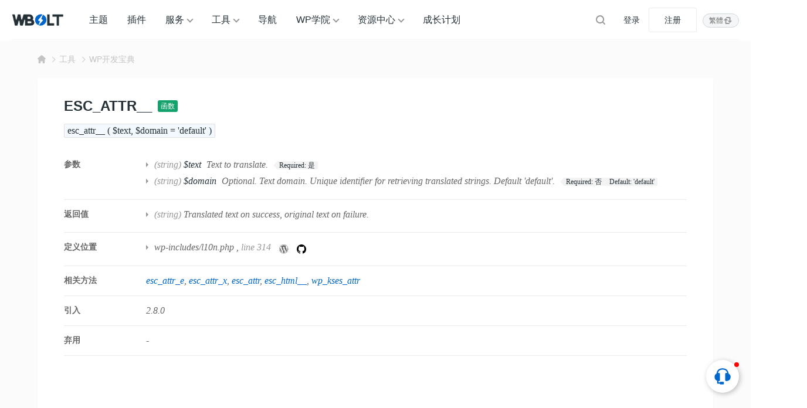

--- FILE ---
content_type: text/html; charset=utf-8
request_url: https://www.google.com/recaptcha/api2/aframe
body_size: 267
content:
<!DOCTYPE HTML><html><head><meta http-equiv="content-type" content="text/html; charset=UTF-8"></head><body><script nonce="pC3MJwFVUkPIUSasinpxzw">/** Anti-fraud and anti-abuse applications only. See google.com/recaptcha */ try{var clients={'sodar':'https://pagead2.googlesyndication.com/pagead/sodar?'};window.addEventListener("message",function(a){try{if(a.source===window.parent){var b=JSON.parse(a.data);var c=clients[b['id']];if(c){var d=document.createElement('img');d.src=c+b['params']+'&rc='+(localStorage.getItem("rc::a")?sessionStorage.getItem("rc::b"):"");window.document.body.appendChild(d);sessionStorage.setItem("rc::e",parseInt(sessionStorage.getItem("rc::e")||0)+1);localStorage.setItem("rc::h",'1769387793721');}}}catch(b){}});window.parent.postMessage("_grecaptcha_ready", "*");}catch(b){}</script></body></html>

--- FILE ---
content_type: text/css
request_url: https://www.wbolt.com/wp-content/themes/wbolt/css/style_wbolt.css?ver=3.9.6
body_size: 12337
content:
.wbui{position:relative;z-index:19891014}.wbui *{box-sizing:content-box}.wbui-main,.wbui-mask{height:100%;left:0;position:fixed;top:0;width:100%}.wbui-mask{background-color:rgba(0,0,0,.7);pointer-events:auto}.wbui-main{display:table;pointer-events:none}.wbui-main .wbui-section{display:table-cell;text-align:center;vertical-align:middle}.wbui-title{border-bottom:1px solid #ebebeb;font-size:14px;font-weight:700;line-height:40px;margin:0;padding-left:10px}.wbui-close{box-sizing:border-box;line-height:14px;padding:15px 10px;position:absolute;right:0;top:0;z-index:3}.wbui-close i{background-image:url("data:image/svg+xml;charset=utf-8,%3Csvg xmlns='http://www.w3.org/2000/svg' width='14' height='14'%3E%3Cpath fill='%23666' fill-rule='evenodd' d='M13.7.3c-.4-.4-1-.4-1.4 0L7 5.6 1.7.3C1.3-.1.7-.1.3.3c-.4.4-.4 1 0 1.4L5.6 7 .3 12.3c-.4.4-.4 1 0 1.4.2.2.4.3.7.3.3 0 .5-.1.7-.3L7 8.4l5.3 5.3c.2.2.5.3.7.3.2 0 .5-.1.7-.3.4-.4.4-1 0-1.4L8.4 7l5.3-5.3c.4-.4.4-1 0-1.4'/%3E%3C/svg%3E");display:inline-block;height:14px;vertical-align:middle;width:14px}.wbui-child{animation-duration:.3s;animation-fill-mode:both}.wbui-dialog .wbui-child{background-color:#fff;border:1px solid #ebebeb;border-radius:6px;box-shadow:3px 3px 9px 0 rgba(0,0,0,.16);box-sizing:border-box;display:inline-block;font-size:14px;pointer-events:auto;position:relative;text-align:left;width:320px}.wbui-toast .wbui-child{background-color:rgba(0,0,0,.85);border:none;border-radius:5px;color:#fff;display:inline-block}.wbui-toast .wbui-cont{padding:10px}.wbui-loading .wbui-child{background:none;background:rgba(0,0,0,.7);border:none;border-radius:6px;box-shadow:none;color:#fff;display:inline-block;height:auto;margin-left:auto;margin-right:auto;max-width:260px;min-width:40px;width:auto}.wbui-loading .wbui-cont{height:40px;line-height:40px;padding:0 10px;text-align:center}.wbui-loading .wbui-cont i{animation:wbui-loading-anim 1.4s ease-in-out infinite;animation-fill-mode:both;background-color:#fff;border-radius:100%;display:inline-block;height:12px;margin-left:8px;width:12px}.wbui-loading .wbui-cont i:first-child{animation-delay:-.32s;margin-left:0}.wbui-loading .wbui-cont i.wbui-load{animation-delay:-.16s}.wbui-loading .wbui-cont p{margin-top:20px}.wbui-loading .wbui-cont>div{font-size:14px;line-height:22px;margin-bottom:20px;padding-top:7px}.wbui-iframe .wbui-main{pointer-events:auto}.wbui-iframe .wbui-child{background-color:#fff;border:1px solid #ebebeb;border-radius:6px;box-shadow:3px 3px 9px 0 rgba(0,0,0,.16);height:600px;margin-left:auto;margin-right:auto;position:relative;width:800px}.wbui-iframe .wbui-cont{height:100%;padding:0}.wbui-iframe .wbui-title{margin:0;text-align:left}.wbui-iframe .wbui-title+.wbui-cont{height:calc(100% - 41px)}.wbui-iframe iframe{display:block;height:100%;width:100%}.wbui-btn span{overflow:hidden;text-overflow:ellipsis;white-space:nowrap}.wbui-cont{line-height:22px;padding:50px 30px;text-align:center}.wbui-btn{border-top:1px solid #ebebeb;font-size:0;min-height:48px;padding-bottom:10px;padding-top:10px;text-align:right;width:100%}.wbui-btn,.wbui-btn span{box-sizing:border-box;position:relative}.wbui-btn span{border-radius:6px;cursor:pointer;display:inline-block;font-size:12px;line-height:28px;margin-right:10px;min-width:70px;text-align:center;vertical-align:middle}.wbui-btn span[yes]{background-color:#06c;color:#fff}.wbui-btn span[yes]:active,.wbui-btn span[yes]:hover{background-color:#1d8efb}.wbui-btn span[no]{border:1px solid #999;line-height:26px}.wbui-btn span[no]:active,.wbui-btn span[no]:hover{background-color:#ececec}.wbui-msg .wbui-cont{padding:10px 20px}@keyframes wbui-loading-anim{0%,80%,to{transform:scale(0)}40%{transform:scale(1)}}@keyframes wbui-anim-fade{0%{opacity:0;transform:scale3d(1.18,1.18,1)}to{opacity:1;transform:scaleX(1)}}@keyframes wbui-anim-def{0%{opacity:0;transform:translate3d(0,20px,0)}to{opacity:1;transform:translateZ(0)}}.wbui-anim-fade{animation-name:wbui-anim-fade}.wbui-anim-def{animation-name:wbui-anim-def}blockquote,body,code,dd,div,dl,dt,fieldset,form,h1,h2,h3,h4,h5,h6,input,legend,li,ol,p,pre,td,textarea,th,ul{margin:0;padding:0}table{border-collapse:collapse;border-spacing:0}fieldset,img{border:0}address,caption,cite,code,dfn,em,i,strong,th,var{font-style:normal;font-weight:400}ol,ul{list-style:none}caption,th{text-align:left}h1,h2,h3,h4,h5,h6{font-size:100%;font-weight:400}q:after,q:before{content:""}abbr,acronym{border:0;font-variant:normal}sup{vertical-align:text-top}sub{vertical-align:text-bottom}button,input,option,select,textarea{color:inherit;font-family:inherit;font-size:inherit;font-weight:inherit}input,select,textarea{*font-size:100%}legend{color:#000}*,a,input{-webkit-tap-highlight-color:rgba(255,255,255,0)!important;-webkit-focus-ring-color:hsla(0,0%,100%,0)!important;outline:none!important}.cf:after{clear:both;content:"";display:table}.cf{zoom:1}.fl{float:left}.fr{float:right}.ov-h{overflow:hidden}.align-l{text-align:left}.align-c{text-align:center}.align-r{text-align:right}.wk{color:#999}.fcs{color:#253137}.wke{color:#c3c3c3}.pst-r{position:relative}.pst-a{position:absolute}.pst-f{position:fixed}.pdh{padding-left:15px;padding-right:15px}.spmg{margin:15px}.mt{margin-top:10px}.mgt{margin-top:15px}.mgb{margin-bottom:15px}.bg-db{margin:30px}.mgr-db{margin-right:30px}.mgl-db{margin-left:30px}.mgt-db{margin-top:30px}.mgb-db,.mgv-db{margin-bottom:30px}.mgv-db{margin-top:30px}.mgh-db{margin-left:30px;margin-right:30px}.w100{width:100%}.w5{width:5%}.w10{width:10%}.w15{width:15%}.w20{width:20%}.w25{width:25%}.w30{width:30%}.w33{width:33.33%}.w35{width:35%}.w40{width:40%}.w45{width:45%}.w50{width:50%}.w55{width:55%}.w60{width:60%}.w70{width:70%}.w75{width:75%}.w80{width:80%}.w90{width:90%}.hl{color:#f70}.ib{display:inline-block}.hide{display:none}.show{display:block}.link{color:#06c}.sticky-top{position:sticky;position:-webkit-sticky;top:0}.admin-bar .sticky-top{top:32px}code{background:#f9f9f9;border:1px solid #f3f3f4;border-radius:2px;color:#253137;font-family:serif;font-size:.9em;margin:0 2px;padding:0 5px}.table{width:100%}.table td,.table th{padding:15px}.table-fixed{table-layout:fixed}.table-border td,.table-border th{border:1px solid #f5f5f5}.thead th,thead th{color:#999;font-weight:400}.table-list th{color:#999}.table-list tr{border-bottom:1px solid #f5f5f5}.table-hover tbody tr:hover>td{background-color:#fbfbfb}.table-striped tbody>tr:nth-child(2n)>td{background-color:#f9f9f9}.table-line th{background-color:#fff;color:#999;font-weight:400}.table-line td,.table-line th{border-top:1px solid #f5f5f5}.table-line thead:first-child tr:first-child td,.table-line thead:first-child tr:first-child th{border-top:0}.table-header-hl>thead td,.table-header-hl>thead th{background-color:#06c;color:#fff;font-weight:700}svg.wb-icon{stroke-width:0;stroke:currentColor}.wb-icon{display:inline-block;height:16px;vertical-align:middle;width:16px}.wb-navigation{color:#666;font-size:0;line-height:32px;text-align:center}.wb-navigation a,.wb-navigation span,.wb-navigation strong{background-color:#fff;border:1px solid #ebebeb;border-radius:3px;box-sizing:border-box;display:inline-block;font-size:12px;height:32px;line-height:32px;margin-right:4px;min-width:32px;padding-left:5px;padding-right:5px;text-align:center;vertical-align:middle}.wb-navigation a{color:#666}.wb-navigation a:hover{border-color:#06c}.wb-navigation .current{background:#fff;border:2px solid #253137;color:#253137;font-weight:700;line-height:28px}.wb-navigation .next,.wb-navigation .prev{padding:0 15px}.wb-navigation .disabled{background-color:#fbfbfb;color:#999;cursor:not-allowed}.wb-navigation .disabled:hover{border-color:#ebebeb}.btn-load-more+.wb-navigation{margin-top:30px}.btn-load-more{background-color:#fff;border:1px solid #ebebeb;border-radius:5px;box-sizing:border-box;cursor:pointer;display:block;font-size:0;height:45px;line-height:43px;margin-left:auto;margin-right:auto;max-width:335px;text-align:center;transition:border-color .3s}.btn-load-more:hover{border-color:#06c}.btn-load-more:hover i{transform:translate(5px)}.btn-load-more:hover i:before{border-color:#06c}.btn-load-more span{font-size:14px;font-weight:700;line-height:1}.btn-load-more i,.btn-load-more span{display:inline-block;vertical-align:middle}.btn-load-more i{line-height:12px;margin-left:3px;transition:transform .3s;width:12px}.btn-load-more i:before{border-right:2px solid #999;border-top:2px solid #999;content:"";display:inline-block;height:6px;transform:rotate(45deg);vertical-align:middle;width:6px}.btns-bar{margin-top:30px}.btns-bar .btn-load-more{display:block}.loading-bar+.btn-load-more{margin-top:20px}.with-mip{position:relative}.with-mip.need-click.active .more-info-panel,.with-mip:not(.need-click):hover .more-info-panel{display:block;opacity:1;transform:translate3d(-50%,0,0);transition:transform .3s .1s,opacity .3s .1s,visibility 0s 0s,display 0s 0s;visibility:visible;z-index:2}.with-mip.need-click.active .align-right,.with-mip:not(.need-click):hover .align-right{transform:translateZ(0)}.more-info-panel{background-color:#fff;border:1px solid #ebebeb;border-radius:4px;box-shadow:0 3px 7px 0 rgba(0,0,0,.35);left:50%;min-width:90px;opacity:0;padding:15px 20px;position:absolute;transform:translate3d(-50%,15px,0);transition:transform .3s .1s,opacity .3s .1s,visibility 0s .1s,display 0s .3s;visibility:hidden;z-index:-1}.more-info-panel:before{border:1px solid #ebebeb;border-radius:0;box-shadow:0 3px 8px 0 rgba(0,0,0,.35);height:15px;right:10px;transform:rotate(45deg) translate(-50%);width:15px;z-index:1}.more-info-panel:after,.more-info-panel:before{background-color:#fff;content:"";position:absolute;top:0}.more-info-panel:after{height:100%;right:0;width:100%;z-index:2}.more-info-panel.active{display:block;opacity:1;transform:translate3d(-50%,0,0);transition:opacity .3s .1s,visibility 0s 0s,display 0s 0s;visibility:visible;z-index:999}.more-info-panel .mip-inner{position:relative;z-index:3}.more-info-panel.align-right{left:auto;right:-10px;transform:translateZ(0)}.more-info-panel.align-right:before{left:auto;right:10px}.more-info-panel.align-right.active{transform:translateZ(0)}.com-popover{background-color:#fff;border-radius:5px;box-shadow:0 0 9px 3px rgba(0,0,0,.1);display:none;min-height:160px;min-width:250px;position:fixed;z-index:1001}.com-popover .hd{font-size:16px;font-weight:700;line-height:1;min-height:16px;padding:10px;position:relative}.com-popover .wb-ppo-close{height:14px;line-height:14px;padding:10px;position:absolute;right:0;top:0;width:14px;z-index:3}.com-popover .wb-ppo-close svg{fill:#999;height:14px;width:14px}.com-popover .bd{padding:10px}.com-popover .ft{display:flex}.com-popover .ft .btn{flex:1;margin-left:5px;margin-right:5px}.com-popover .ft .btn:first-child{margin-left:25px}.com-popover .ft .btn:last-child{margin-right:25px}.com-popover .msg{font-size:16px;text-align:center}.com-popover .btn{font-size:12px;height:32px;line-height:32px}.com-popover .btn.btn-outlined{line-height:28px}.pst-fixed{position:fixed!important}.pst-c,.pst-fixed{left:50%;top:50%;transform:translate3d(-50%,-50%,0)}.pst-c{position:absolute}.pst-r{right:15px}.pst-l,.pst-r{position:absolute;transform:translateZ(0)!important}.pst-l{left:15px}.toast{background-color:#ccc;background-color:rgba(0,0,0,.7);border-radius:var(--wb-item-radius,3px);color:#fff;left:50%;padding:10px;position:absolute;top:0;transform:translate3D(-50%,-120%,0);white-space:nowrap;z-index:9001}@media (max-width:768px){.com-popover{left:50%!important;position:fixed!important;top:50%!important;transform:translate3d(-50%,-50%,0)!important;width:300px!important}.com-popover:after,.com-popover:before{display:none!important}}.bread-crumbs{color:#999;font-size:0;line-height:24px;padding-bottom:20px;padding-top:20px;text-align:left}.bread-crumbs .inner{overflow:hidden;text-overflow:ellipsis;white-space:nowrap}.bread-crumbs .item-home{font-size:0;padding-left:0}.bread-crumbs .item-home svg{fill:#c3c3c3;height:14px;width:14px}.bread-crumbs .item-home:hover svg{fill:#06c}.bread-crumbs .cate-item+.cate-item{padding-left:9px;position:relative}.bread-crumbs .cate-item+.cate-item:before{background-color:#c3c3c3;content:"";height:10px;left:0;margin-top:-5px;position:absolute;top:50%;width:1px}.bread-crumbs a,.bread-crumbs b,.bread-crumbs i,.bread-crumbs strong{display:inline-block;font-size:14px;vertical-align:middle}.bread-crumbs a{color:#c3c3c3;padding-left:8px;padding-right:8px}.bread-crumbs i{border-right:1px solid #c3c3c3;border-top:1px solid #c3c3c3;font-size:0;height:6px;transform:rotate(45deg);width:6px}.bread-crumbs b{background-color:#c3c3c3;font-size:0;height:10px;width:1px}.bread-crumbs strong{color:#666;font-weight:400;padding-left:8px}@media (max-width:768px){.bread-crumbs{display:none}}.wb-dialog-df{color:#000;opacity:0;transform:translate3d(-50%,-40%,0);transition-property:transform,opacity}.wb-fadein{display:block;opacity:1}.wb-fadein,.wb-fadeout{transform:translate3d(-50%,-50%,0);transition-duration:.3s}.wb-fadeout{opacity:0}@keyframes circleIn{0%{opacity:.4;transform:scale(0)}to{opacity:0;transform:scale(1)}}.btn{background-color:#fff;border:0;border-radius:5px;color:inherit;font-weight:500;height:43px;line-height:43px;min-width:80px;white-space:nowrap}.btn,.wb-btn{box-sizing:border-box;cursor:pointer;display:inline-block;font-size:14px;padding:0 10px;position:relative;text-align:center;text-decoration:none}.wb-btn{border:0;border-radius:var(--wb-item-radius,3px);height:32px;line-height:32px;min-width:76px;overflow:hidden}.wb-btn:before{background-color:#fff;border-radius:50%;content:"";display:none;height:200px;left:50%;margin-left:-100px;margin-top:-100px;position:absolute;top:50%;width:200px}.wb-btn:hover:before{animation:circleIn .3s linear;animation-fill-mode:forwards;display:block}.btn-primary{background-color:#06c;color:#fff!important}.btn-primary:active,.btn-primary:hover{background-color:#1d8efb;color:#fff}.btn-outlined{border:2px solid #06c;border-radius:var(--wb-item-radius,3px);color:#06c;display:inline-block;text-align:center}.btn-outlined svg{fill:#06c}.btn-outlined span{display:inline-block;font-size:16px;vertical-align:middle}.btn-outlined svg+span{margin-left:6px}.btn-outlined:active,.btn-outlined:hover{background-color:#06c;color:#fff}.btn-outlined:active svg,.btn-outlined:hover svg{fill:#fff}.btn-disable{cursor:not-allowed}.btn-disable,.btn-disable:active,.btn-disable:hover{background-color:#c3c3c3!important;color:#666!important}.btn-block{display:block}.form-control{background-color:#fbfbfb;border:1px solid #ebebeb;height:38px;text-indent:10px}.form-control::placeholder{color:#999}.wb-form-tips{color:#f70;font-size:12px;line-height:18px;padding-left:10px;padding-top:6px;position:absolute}.tab-cont{display:none}.tab-cont.current{display:block}.wb-tabs .tab-navs{display:flex}.wb-tabs .tab-nav-item{flex:1;text-align:center}.wb-tabs .tab-cont{display:none}.wb-tabs .tab-cont.current{display:block}.banner-channel{background-color:#06c;background-position:50%;background-size:cover;height:var(--wb-res-header-height,550px);margin-top:-70px;overflow:hidden;position:relative}.banner-channel .bn-inner{align-items:center;box-sizing:border-box;display:flex;height:100%;margin-left:auto;margin-right:auto;max-width:1250px;padding-top:70px;position:relative;z-index:1}.banner-channel .mc-main{max-width:600px}.banner-channel .mc-side{bottom:0;position:absolute;right:0;top:68px}.banner-channel .bn-img{display:block;height:100%;margin-left:auto;margin-right:0}.banner-channel .bn-title,.banner-channel h1{color:var(--wb-bn-h1-color,#253137);font-size:36px;font-weight:700;line-height:56px}.banner-channel .bn-desc,.banner-channel p{color:var(--wb-bn-desc-color,#666);font-size:14px;line-height:24px;padding-top:10px}.banner-channel .bn-desc span,.banner-channel p span{display:block}.banner-channel .bn-video-block{height:100%;left:0;position:absolute;top:0;width:100%;z-index:0}.banner-channel .bn-video-block video{height:auto;left:0;position:absolute;top:50%;transform:translateY(-50%);width:100%}@media (max-width:1920px){.banner-channel .bn-video-block video{height:100%;left:50%;top:0;transform:translate(-50%);width:auto}}@media (max-width:1440px){.banner-channel{--wb-res-header-height:auto}.banner-channel:before{content:"";display:block;padding-top:38%;position:relative;z-index:0}.banner-channel .bn-inner{left:0;position:absolute;right:0;top:0;z-index:1}}@media (max-width:768px){.banner-channel{margin-top:0}.banner-channel .mc-main{width:50%}.banner-channel .mc-side{top:0;width:40%}.banner-channel .bn-inner{padding-top:0}.banner-channel .bn-video-block{display:none}.banner-channel h1{font-size:24px;line-height:30px}.banner-channel p{font-size:14px;line-height:21px}.banner-channel p span{display:inline}}.wb-loading{padding-top:50px;position:relative}.wb-loading svg{animation:anm360 .75s linear infinite;height:35px;position:absolute;top:0;width:35px}.wb-loading svg .main-color{stop-color:#06c}@keyframes anm360{0%{transform:rotate(0deg)}to{transform:rotate(1turn)}}.wb-mask{background-color:transparent;height:100%;left:0;position:fixed;top:0;transition:background-color .3s cubic-bezier(.31,1,.34,1);width:100%;z-index:1000}.wb-mask.mask-active{background-color:rgba(0,0,0,.6)}.header{background-color:#fff;height:69px;position:relative;-webkit-user-select:none;width:100%;z-index:999}.header.wb-hide{transform:translateY(-100%)}.header .logo{margin-right:25px}.header .nav-top{flex:1}.header .search-form{z-index:5}.header .inner{align-items:center;display:flex;height:68px;max-width:1366px;position:relative}.header .inner:after{background-color:var(--wb-header-wbc,#ebebeb);bottom:0;content:"";height:1px;left:0;position:absolute;right:0;transform:scaleY(.5);transform-origin:left bottom}.header-hidden{display:none}.header-b .inner{border-bottom:0}.header-c{--wb-header-wbc:#0381ff;--wb-header-font-color:#a7d3ff;--wb-header-hover-color:#fff;--wb-header-wk-color:#a7d3ff;--wb-submenu-bgc:rgba(3,129,255,.9);--wb-submenu-bfc:#a7d3ff;background-color:transparent}.header-c .top-links .user-name:after{border-color:#a7d3ff transparent transparent}.header-c .wb-nav-item.menu-item-has-children:before{background-color:#a7d3ff}.header-d{background-color:transparent}.logo{position:relative;z-index:5}.logo a{color:#06c;font-size:30px;font-weight:700;line-height:68px;max-width:300px;overflow:hidden}.logo a,.logo img{display:block;position:relative}.logo img{max-height:68px}.search-form{height:38px;position:relative;transition:width .3s cubic-bezier(.31,1,.34,1)}.search-form .form-control{background-color:#f8f8f8;border:1px solid #cfd7db;border-radius:var(--wb-item-radius,3px);box-sizing:border-box;font-size:14px;height:38px;padding:0 40px 0 10px;position:relative;vertical-align:top;width:100%;*width:auto;z-index:1}.search-form .btn-search{background:none;border:0;box-sizing:border-box;color:var(--wb-header-wk-color,#999);cursor:pointer;font-size:0;height:38px;padding:0;position:absolute;right:0;text-align:center;top:0;vertical-align:middle;width:38px;z-index:2}.search-form .btn-search svg{fill:var(--wb-header-wk-color,#999)}.search-form .btn-search:hover svg{fill:#06c}.search-form .btn-search:acitve{background-color:var(--wb-submenu-bgc,#f3f7fb)}.search-form .form-control:focus{background-color:#fff;border-color:rgba(0,0,0,.2);box-shadow:none;outline:none}.search-form.on-top-bar{border-radius:var(--wb-item-radius,3px);overflow:hidden;width:38px}.search-form.on-top-bar .form-control{opacity:0}.search-form.on-top-bar:not(.active):hover .form-control{background-color:var(--wb-submenu-bgc,#f3f7fb);border-color:var(--wb-submenu-bgc,#f3f7fb);opacity:1}.search-form.on-top-bar.active{width:240px}.search-form.on-top-bar.active .form-control{opacity:1}.btn-nav{border-radius:18px;bottom:0;display:none;line-height:1;padding:10px 20px 10px 10px;position:absolute;right:0;top:0;width:20px;z-index:4}.btn-nav:after,.btn-nav:before{background-color:#999;border-radius:2px;content:"";display:block;height:2px;margin-top:-1px;position:absolute;right:20px;top:50%;transition:all .3s ease-in-out;width:20px}.btn-nav:before{transform:translateY(-7px)}.btn-nav:after{transform:translateY(7px)}.btn-nav:active{background-color:#f2f2f2;box-shadow:0 0 1px rgba(0,0,0,.1)}.btn-nav i{border-radius:2px;display:block;font-size:0;height:2px;margin-top:-1px;position:relative;top:50%}.btn-nav i:after,.btn-nav i:before{background-color:#999;border-radius:2px;content:"";display:block;height:2px;left:0;position:absolute;top:0;transition:all .3s ease-in-out;width:20px}.btn-search-m{border-radius:18px;height:16px;margin-top:-18px;padding:10px;position:absolute;right:50px;top:50%;width:16px}.btn-search-m svg{fill:#999;display:block}.btn-search-m:active{background-color:#f2f2f2;box-shadow:0 0 1px rgba(0,0,0,.1)}.top-links{font-size:0;position:relative;z-index:3}.top-links .link{color:inherit;color:var(--wb-header-font-color,#253137);display:inline-block;font-size:14px;height:100%;line-height:60px;text-align:center;vertical-align:middle}.top-links .link:hover{color:var(--wb-header-hover-color,#06c)}.top-links .link-login{overflow:hidden;padding:0 15px 0 20px;position:relative}.top-links .link-login:before{background-color:var(--wb-header-hover-color,#06c);border-radius:50%;content:"";display:none;height:60px;left:50%;margin-left:-30px;margin-top:-30px;position:absolute;top:50%;width:60px}.top-links .link-login:hover:before{animation:circleIn .3s linear;animation-fill-mode:forwards;display:block}.top-links .link-reg{border:1px solid var(--wb-header-wbc,#ebebeb);border-radius:var(--wb-item-radius,3px);color:var(--wb-header-font-color,#253137);height:40px;line-height:40px;min-width:80px;overflow:hidden;position:relative}.top-links .link-reg:before{background-color:var(--wb-header-hover-color,#06c);border-radius:50%;content:"";display:none;height:90px;left:50%;margin-left:-45px;margin-top:-45px;position:absolute;top:50%;width:90px}.top-links .link-reg:hover:before{animation:circleIn .3s linear;animation-fill-mode:forwards;display:block}.top-links .member-cover{background-color:#fff;border:1px solid var(--wb-header-wbc,#ebebeb);border-radius:100%;display:inline-block;height:38px;margin-left:15px;overflow:hidden;vertical-align:middle;width:38px}.top-links .member-cover img{display:block;height:auto!important;width:100%!important}.top-links .search-form+.member-cover{margin-top:11px}.top-links .user-name{padding-left:10px;padding-right:20px;position:relative}.top-links .user-name:after{border-color:var(--wb-header-font-color,#253137) transparent transparent transparent;border-style:solid;border-width:6px 5px;content:"";height:0;margin-top:-3px;position:absolute;right:0;top:50%;transition:all .3s ease .2s;width:0}.header-notice{display:inline-block;margin-left:10px;padding:10px;position:relative}.header-notice:before{background-color:var(--wb-header-wbc,#ebebeb);content:"";height:16px;left:0;margin-top:-8px;position:absolute;top:50%;width:1px}.header-notice:after{background-color:#d95665;border-radius:var(--wb-item-radius,3px);box-sizing:border-box;color:#fff;content:attr(data-count);font-size:12px;line-height:16px;margin-left:-10px;min-width:20px;padding:0 3px;position:absolute;text-align:center;top:0;transform:scale(.8);transform-origin:center}.header-notice .more-info-panel{transform:translate3d(0,30px,0)!important}.header-notice:hover svg{fill:#666}.header-notice:hover .more-info-panel{transform:translate3d(0,20px,0)!important}.header-notice svg{fill:#999}.link-userinfo .wb-sub-menu{left:auto;right:-35px;text-align:left;transform:translateZ(0);transition:all .3s ease}.link-userinfo .wbsm-inner{min-width:240px}.link-userinfo .wb-nav-item-sub svg{height:16px;width:16px}.link-userinfo:hover .user-name:after{margin-top:-8px;transform:rotate(180deg);transform-origin:center}.link-userinfo:hover .wb-sub-menu{display:block;opacity:1;visibility:visible}.top-links .mip-inner{position:relative;text-align:left;z-index:3}.top-links .mip-inner a{color:#666;display:block;font-size:12px;line-height:25px;margin:6px 0;padding-left:12px;position:relative}.top-links .mip-inner a:before{background-color:#666;content:"";height:3px;left:5px;position:absolute;top:11px;width:3px}.top-links .mip-inner a:after{background-color:#d95665;border-radius:8px;color:#fff;content:attr(data-count);font-size:12px;line-height:16px;margin-left:4px;margin-top:-8px;min-width:16px;position:absolute;text-align:center;top:50%;transform:scale(.8);transform-origin:center}.top-links .mip-inner a:hover{color:#06c}.top-links .mip-inner a:hover:before{background-color:#06c}.wb-is-mobile .header{box-shadow:0 1px 3px rgba(0,0,0,.05);height:44px;position:sticky;position:-webkit-sticky;top:0}.wb-is-mobile .header .inner{height:44px;margin-left:0;margin-right:0;width:100%}.wb-is-mobile .header .logo{height:44px;margin-left:20px}.wb-is-mobile .header .logo a{height:44px}.wb-is-mobile .header .logo img{height:64px;max-height:none;transform:translateY(-10px);width:auto}.wb-is-mobile .btn-nav,.wb-is-mobile .nav-top .nav>li:nth-child(n+4){display:block}.wb-is-mobile .nav-top .nav>li:last-child{display:inline-block!important}.wb-is-mobile .top-links{display:none}.wb-is-mobile .btn-back{color:#999;font-size:14px;height:44px;line-height:44px;margin-left:20px;padding:0 10px 0 20px;position:relative}.wb-is-mobile .btn-back:before{border-bottom:1px solid #999;border-left:1px solid #999;content:"";display:inline-block;height:9px;left:5px;margin-top:-5px;position:absolute;top:50%;transform:rotate(45deg);width:9px}.display-nav-m{bottom:0;left:0;position:fixed;right:0;top:0}.display-nav-m .header{z-index:1001}.display-nav-m .tool-bar{display:none}.display-nav-m .nav-top-m{transform:translateZ(0)}.display-nav-m .btn-nav:after,.display-nav-m .btn-nav:before{opacity:0;transform:translateY(0);transition:all .2s ease-in-out 0s}.display-nav-m .btn-nav .icon-menu{background-color:transparent}.display-nav-m .btn-nav .icon-menu:before{transform:rotate(45deg);transition:all .3s ease-in-out .2s}.display-nav-m .btn-nav .icon-menu:after{transform:rotate(-45deg);transition:all .3s ease-in-out .2s}@media (max-width:1366px){.header .inner{margin-left:20px;margin-right:20px;width:auto}}@media (max-width:1024px){.top-links .user-name{display:none}}@media (max-width:800px){.header .inner>.search-form{display:none}}@media (max-width:768px){.header{box-shadow:0 1px 3px rgba(0,0,0,.05);height:44px;position:sticky;position:-webkit-sticky;top:0;transition:transform .2s ease-in-out}.header .inner{height:44px;margin-left:0;margin-right:0;width:100%}.header .logo{height:44px;margin-left:20px}.header .logo a{height:44px}.header .logo img{height:64px;max-height:none;transform:translateY(-10px);width:auto}.top-links{display:none}}.footer{background-color:#253137;padding-top:36px;width:100%}.footer .pw{max-width:1366px}.footer a{color:inherit}.footer .ft-side{flex:1 auto;padding-right:30px}.footer .ft-logo{color:#999;height:100%;max-width:430px;padding-right:30px;position:relative}.footer .ft-logo:after{background-color:#35464e;bottom:20px;content:"";position:absolute;right:0;top:35px;width:1px}.footer .ft-site-name{display:block;height:20px}.footer .ft-site-name img{display:block;height:20px;width:auto}.footer .ft-desc{font-size:12px;line-height:26px;margin-top:20px}.ft-inner{display:flex}.ft-inner .nav-footer{padding-bottom:15px}.nav-ft>li{display:inline-block;min-width:120px;vertical-align:top}.nav-ft>li>a{color:#fff;display:block;font-size:14px;font-weight:700;line-height:20px}.nav-ft .sub-menu{display:block;display:flex;flex-direction:column;flex-wrap:wrap;max-height:140px;padding-top:10px}.nav-ft .sub-menu li{display:block;line-height:24px;padding-right:30px}.nav-ft .sub-menu a{color:#999;font-size:12px}.nav-ft .sub-menu a:hover{color:#06c;text-decoration:underline}.nav-ft .sub-menu a:hover span{text-decoration:underline}.nav-ft .sub-menu a span{display:inline-block;vertical-align:middle}.nav-ft .sub-menu .wbsico-tag-new{fill:none;height:13px;margin-left:5px;width:24px}.copyright{align-items:center;border-top:1px solid #35464e;color:#999;display:flex;line-height:16px;padding-bottom:20px;padding-top:10px}.copyright .cr-main{flex:1}.cr-side{font-size:12px}@media (max-width:1366px){.footer .ft-logo{max-width:300px}.footer .pw{margin-left:20px;margin-right:20px;max-width:none;width:auto}.nav-ft>li{min-width:100px}.nav-ft .sub-menu li{padding-right:20px}}@media (max-width:1024px){.ft-inner{display:block}.ft-inner .ft-side{display:none}.ft-inner .ft-logo{max-width:none}.ft-inner .ft-logo:after{display:none}}@media (max-width:768px){.footer{margin-top:0;overflow-y:hidden;padding-top:15px}.footer .nav-footer{display:none}.copyright{box-sizing:border-box;display:block;margin-left:0!important;margin-right:0!important;padding-left:20px;padding-right:20px;text-align:center;width:100%!important}.copyright .cr-main{display:block;padding-bottom:10px}.site-count-data{display:flex;padding-bottom:15px;width:100%}.site-count-data dl{flex:1;margin-left:0;text-align:center}}.nav-top{position:relative;white-space:nowrap;z-index:2}.nav-top .current-menu-item>a{color:#06c!important}.nav-top .more-items{display:inline-block!important;text-align:center}.nav-top .more-items em{background:var(--wb-header-wk-color,#999);border-radius:50%;display:inline-block;height:5px;margin:0 5px 0 0;width:5px}.wb-nav-item{display:inline-block;font-size:0;padding:0 15px;position:relative}.wb-nav-item>a{color:var(--wb-header-font-color,#253137);display:inline-block;font-size:16px;line-height:68px;vertical-align:middle}.wb-nav-item>a:hover{color:var(--wb-header-hover-color,#06c)}.wb-nav-item:nth-of-type(n+9){display:none}.wb-nav-item.menu-item-has-children:before{background-color:var(--wb-header-hover-color,#06c);bottom:0;content:"";height:2px;left:0;opacity:0;position:absolute;transform:scaleX(0);transform-origin:left center;transition:transform .2s ease;width:100%;z-index:998}.wb-nav-item.menu-item-has-children:after{border-bottom:2px solid var(--wb-header-wk-color,#999);border-left:2px solid var(--wb-header-wk-color,#999);content:"";display:inline-block;height:6px;margin-left:6px;margin-top:-2px;transform:rotate(-45deg);transition:all .3s ease;vertical-align:middle;width:6px;z-index:5}.wb-nav-item.menu-item-has-children:hover:before{opacity:1;transform:scaleX(100%)}.wb-nav-item.menu-item-has-children:hover .wb-sub-menu{display:block;opacity:1;transform:translateZ(0);transform-origin:50% 0;transition:all .3s ease;visibility:visible}.wb-nav-item.menu-item-has-children:hover:after{border-bottom:2px solid var(--wb-header-hover-color,#06c);border-left:2px solid var(--wb-header-hover-color,#06c);margin-top:3px;transform:rotate(135deg)}.wb-sub-menu{background-color:var(--wb-submenu-bgc,#f3f7fb);box-shadow:0 3px 3px rgba(0,0,0,.1);left:0;opacity:0;position:absolute;transform:translate3d(0,-10px,0);transition:all .5s ease .1s;visibility:hidden;z-index:997}.wbsm-inner{font-size:0;margin:20px 30px 30px;min-width:300px;white-space:normal}.wb-nav-item-sub{box-sizing:border-box;display:inline-block;line-height:26px;padding-left:10px;padding-right:10px;position:relative;width:50%;z-index:2}.wb-nav-item-sub>a{align-items:center;display:inline-flex;font-size:0;height:44px;white-space:nowrap}.wb-nav-item-sub>a:hover{text-decoration:underline}.wb-nav-item-sub>a:hover span{color:var(--wb-header-hover-color,#06c)}.wb-nav-item-sub svg{fill:var(--wb-header-hover-color,#06c);height:18px;margin-right:10px;width:18px}.wb-nav-item-sub span{color:var(--wb-submenu-bfc,#333);font-size:12px}.nav-top-m{background:#fff;bottom:0;box-sizing:border-box;left:0;overflow-y:auto;position:fixed;top:44px;transform:translate3d(-100%,0,0);transition:transform .3s cubic-bezier(.31,1,.34,1);width:100vw;z-index:1001}.nav-top-m .search-form{margin:30px 20px 0}.nav-top-m .search-form .form-control{border:0}.nav-top-m .search-form .form-control:focus{background-color:#eee}.wb-nav-m{margin-top:10px;overflow-y:auto}.wb-nav-m .sub-menu-m{display:none}.wb-submenu-panel{background-color:#fbfbfb;display:none;height:100%;left:0;opacity:0;overflow-y:auto;position:fixed;top:0;transition:opacity .1s;visibility:hidden;width:100vw;z-index:1000}.wb-submenu-panel.active{opacity:1;visibility:visible;z-index:1002}.wb-submenu-panel .wb-sm-hd{background-color:#fff;box-shadow:0 2px 2px rgba(0,0,0,.05);box-sizing:border-box;color:#999;font-size:14px;height:44px;line-height:44px;padding:0 0 0 40px;position:sticky;top:0;width:100%;z-index:2}.wb-submenu-panel .wb-sm-hd:before{border-right:2px solid #999;border-top:2px solid #999;content:"";display:block;height:6px;left:22px;position:absolute;top:50%;transform:translateY(-50%) rotate(-135deg);width:6px}.wb-submenu-panel .wb-sm-bd{display:block;padding:25px 20px 20px}.wb-submenu-panel .wb-sm-bd strong{color:#253137;font-size:16px;font-weight:700;line-height:24px}.wb-submenu-panel .wb-sm-desc{font-size:13px;line-height:18px;padding:10px 0}.wb-submenu-panel .wbsm-inner{margin:10px 0 30px}.wb-mnav-item{display:block;transition:none}.wb-mnav-item>a{color:#253137;display:block;font-size:16px;line-height:22px;padding:12px 40px 12px 20px;position:relative;transition:none!important}.wb-mnav-item>a:active{background-color:var(--wb-header-wbc,#ebebeb)}.wb-mnav-item>a:after{border-right:2px solid #999;border-top:2px solid #999;content:"";display:block;height:6px;position:absolute;right:22px;top:50%;transform:translateY(-50%) rotate(45deg);width:6px}.wb-mnav-item-sub{display:block}.wb-mnav-item-sub>a{color:#666;display:block;line-height:36px;padding:5px 20px;position:relative}.wb-mnav-item-sub>a:active{background-color:var(--wb-header-wbc,#ebebeb)}.wb-mnav-item-sub svg{fill:var(--wb-header-hover-color,#06c);height:18px;margin-right:10px;width:18px}.wb-mnav-item-sub span{color:var(--wb-submenu-bfc,#333);display:inline-block;font-size:14px;vertical-align:middle}@media (max-width:768px){.nav-top{display:none}}.article-detail{font-size:var(--wbb-p-font-size,16px);line-height:var(--wbb-p-line-height,1.8);padding-bottom:20px;word-break:break-word}.article-detail>:first-child{margin-top:0}.article-detail>:last-child{margin-bottom:0}.article-detail p{margin-bottom:1.5em}.article-detail h1,.article-detail h2,.article-detail h3,.article-detail h4,.article-detail h5,.article-detail h6{color:#253137;line-height:1.6em;margin-bottom:.5em;margin-top:2em}.article-detail h3+h4{margin-top:.5em}.article-detail h1{font-size:var(--wbb-h1-font-size,32px);font-weight:var(--wbb-h1-font-weight,bold)}.article-detail h2{font-size:var(--wbb-h2-font-size,1.5em);font-weight:var(--wbb-h2-font-weight,bold)}.article-detail h3{font-size:var(--wbb-h3-font-size,1.2857em);font-weight:var(--wbb-h3-font-weight,bold)}.article-detail h4{font-size:var(--wbb-h4-font-size,1.1em);font-weight:var(--wbb-h4-font-weight,bold)}.article-detail h5{font-size:var(--wbb-h5-font-size,1em);font-weight:var(--wbb-h5-font-weight,bold)}.article-detail h6{font-size:var(--wbb-h6-font-size,1em);font-weight:var(--wbb-h6-font-weight,bold)}.article-detail blockquote,.article-detail code,.article-detail dl,.article-detail figure,.article-detail iframe,.article-detail ol,.article-detail pre,.article-detail table,.article-detail ul,.article-detail video{margin-bottom:1.5em}.article-detail h3{color:#253137;font-weight:700;padding-left:13px;position:relative}.article-detail h3:before{background-color:#06c;border-radius:var(--wb-item-radius,3px);content:"";display:block;height:1em;left:0;position:absolute;top:.3em;width:6px}.article-detail a{color:var(--wbb-a-color,var(--wb-theme-color,#0566c7));font-style:var(--wbb-a-font-style);font-weight:var(--wbb-a-font-weight);-webkit-text-decoration:var(--wbb-a-text-decoration);text-decoration:var(--wbb-a-text-decoration)}.article-detail a:hover{color:var(--wbb-a-hover-color,var(--wb-theme-color,#0566c7));font-style:var(--wbb-a-hover-font-style);font-weight:var(--wbb-a-hover-font-weight);-webkit-text-decoration:var(--wbb-a-hover-text-decoration);text-decoration:var(--wbb-a-hover-text-decoration)}.article-detail li{margin-left:30px;text-align:left}.article-detail dl,.article-detail ol,.article-detail ul{margin-bottom:1.5em}.article-detail ul li{list-style:disc}.article-detail ol li{list-style:decimal}.article-detail .code-pre,.article-detail pre{word-wrap:normal;background-color:#fbfbfb;border-radius:5px;font-size:14px;overflow-x:auto;padding:10px;white-space:pre}.article-detail blockquote{background-color:var(--wb-bgcl,#f0f0f0);border-left:3px solid #06c;border-radius:2px;font-size:var(--wbb-blockquote-font-size,14px);font-style:var(--wbb-blockquote-font-style);font-weight:var(--wbb-blockquote-font-weight);padding:23px 35px;position:relative}.article-detail blockquote:after,.article-detail blockquote:before{background-image:url("data:image/svg+xml;charset=utf-8,%3Csvg xmlns='http://www.w3.org/2000/svg' width='16' height='13'%3E%3Cpath fill='%23C2C2C2' fill-rule='evenodd' d='M11.8 3.06c-1.2 1.48-1.36 2.98-1.02 4.02a3.07 3.07 0 0 1 1.92-.68c1.81 0 3.3 1.2 3.3 3.3 0 1.93-1.48 3.3-3.3 3.3-2.7 0-3.93-2.37-3.93-5.04a8.4 8.4 0 0 1 1.32-4.65 9.31 9.31 0 0 1 4-3.31l.47.93a7 7 0 0 0-2.77 2.13m-8.77 0c-1.18 1.48-1.35 2.98-1 4.02a3.29 3.29 0 0 1 4.25.21c1.13 1.05 1.23 2.9.5 4.1A3.3 3.3 0 0 1 3.94 13C1.23 13 0 10.63 0 7.96a8.4 8.4 0 0 1 1.32-4.65 9.31 9.31 0 0 1 4-3.31l.48.93a7 7 0 0 0-2.78 2.13'/%3E%3C/svg%3E");background-repeat:no-repeat;content:"";height:16px;position:absolute;width:16px}.article-detail blockquote:before{left:13px;top:10px}.article-detail blockquote:after{bottom:10px;right:20px;transform:rotate(180deg)}.article-detail table{margin-bottom:30px;width:100%;word-break:normal}.article-detail table:not(.table) td,.article-detail table:not(.table) th{border-bottom:1px solid #ebebeb;font-size:14px;padding:10px}.article-detail table:not(.table) tbody>tr:nth-child(odd)>td{background-color:#fbfbfb}.article-detail td{background-color:transparent}.article-detail table:not(.table) thead td,.article-detail table:not(.table) thead th{background-color:#fbfbfb;color:#666;font-weight:700;text-align:center}.article-detail table:not(.table) thead~tbody table:not(.table) thead~tbody>tr:nth-child(odd)>td{background-color:transparent}.article-detail table:not(.table) thead~tbody table:not(.table) thead~tbody>tr:nth-child(2n)>td{background-color:#fbfbfb}.article-detail img{border-radius:var(--wb-item-radius,3px);box-shadow:0 0 1px rgba(0,0,0,.2);display:block;height:auto;margin-left:auto;margin-right:auto;max-width:calc(100% - 4px);transition:box-shadow .3s cubic-bezier(.31,1,.34,1)}.article-detail img:hover{box-shadow:0 0 2px rgba(0,102,204,.3)}.article-detail b,.article-detail strong{font-weight:700}.article-detail em,.article-detail i{font-style:italic}.article-detail u{text-decoration:underline}.article-detail del{text-decoration:line-through}.article-detail .wp-video,.article-detail img,.article-detail video{height:auto!important;margin-left:auto;margin-right:auto;max-width:100%!important}.article-detail .wp-video{width:auto!important}.article-detail iframe{min-height:400px;width:100%}.article-detail figcaption{font-size:.8em;font-style:normal;position:relative;text-align:center}.article-detail figcaption:before{border-color:transparent transparent var(--wks,#b1b7bd) transparent;border-style:solid;border-width:5px;content:"";display:inline-block;margin-right:5px;margin-top:-3px;position:relative;top:-2px}.article-detail .wb-icon-tick{background:url("data:image/svg+xml;charset=utf-8,%3Csvg xmlns='http://www.w3.org/2000/svg' width='18' height='18'%3E%3Cpath fill='%2363AF8A' d='M7.88 12.82 4.04 9l1.57-1.57 2.25 2.25 4.5-4.5 1.58 1.57-6.08 6.08zM9 0C4.05 0 0 4.05 0 9s4.05 9 9 9 9-4.05 9-9-4.05-9-9-9z'/%3E%3C/svg%3E");background-size:16px auto;display:inline-block;font-size:0;height:16px;vertical-align:middle;width:16px}@media (max-width:768px){.article-detail blockquote{border-left-width:1px}}.wb-table-with-logos img{box-shadow:none;height:80px;-o-object-fit:contain;object-fit:contain;width:150px}.panel-title,.sc-title{color:#253137;font-size:20px;font-weight:700;line-height:30px;position:relative}.wb-coupon-box{background-color:#fffffe;color:#253137;cursor:pointer;display:inline-block;height:120px;padding-bottom:20px;padding-top:20px;position:relative;text-align:center;width:320px}.wb-coupon-box svg{fill:#06c}.wb-coupon-box .cp-bg{height:122px;left:19px;position:absolute;top:20px;width:282px;z-index:1}.wb-coupon-box .cp-bg svg{height:100%;width:100%}.wb-coupon-box .cp-stamp{bottom:0;height:115px;left:5px;opacity:.1;position:absolute;width:115px;z-index:0}.wb-coupon-box .cp-stamp svg{height:100%;width:100%}.wb-coupon-box .cp-name{color:#fff;font-size:12px;left:52px;line-height:24px;position:absolute;right:38px;top:19px;z-index:2}.wb-coupon-box .cp-value{font-size:0;height:78px;left:51px;line-height:78px;position:absolute;top:44px;white-space:nowrap;width:156px;z-index:2}.wb-coupon-box .cp-value strong{font-size:48px;font-weight:700;line-height:1;vertical-align:middle}.wb-coupon-box .cp-value strong.yen{font-size:42px}.wb-coupon-box .cp-value em{display:inline-block;font-size:14px;line-height:1;padding-left:5px;padding-top:20px;vertical-align:middle}.wb-coupon-box .cp-date{font-size:12px;left:51px;line-height:20px;position:absolute;top:122px;width:156px;z-index:2}.wb-coupon-box .cp-ctrl{padding-top:30px;position:absolute;right:38px;text-align:center;top:44px;width:74px;z-index:2}.wb-coupon-box .cp-ctrl:after{content:">>>>>>>>";display:block;font-family:sans-serif;font-size:12px;line-height:18px;transform:scale(.8)}.wb-coupon-box .cp-btn{background-color:#06c;border-radius:2px;color:#fff;display:inline-block;font-size:12px;height:25px;line-height:25px;width:60px}.wb-coupon-box.disable{color:#d5d5d5;cursor:auto}.wb-coupon-box.disable svg{fill:#d5d5d5}.wb-coupon-box.disable .cp-btn{background-color:#d5d5d5}.cp-wp{display:inline-block;height:334px;margin-left:auto;margin-right:auto;pointer-events:auto;position:relative;width:450px}.cp-wp .wb-coupon-box{left:50%;margin-left:-160px;position:absolute;top:45px;transform:translate3d(0,40px,0);transition:transform .6s cubic-bezier(.31,1,.34,1);z-index:2}.cp-wp .tip-info{bottom:-25px;color:#fff;font-size:14px;left:0;line-height:20px;padding-top:20px;position:absolute;right:0;text-align:center}.cp-wp:hover .wb-coupon-box{transform:translate3d(0,-10px,0)}.cp-wp:before{background:url(../images/cp_back.svg) 50% no-repeat;background-size:100% auto;bottom:0;height:334px;left:5px;z-index:1}.cp-wp:after,.cp-wp:before{content:"";position:absolute;right:0}.cp-wp:after{background:url(../images/cp_front.svg) 50% no-repeat;background-size:100% auto;bottom:6px;height:218px;left:0;z-index:3}.wbui-getcp-ok .msg{line-height:30px;padding-bottom:10px}.wbui-getcp-ok .msg svg{fill:#00cc73;display:inline-block;margin-right:5px;vertical-align:middle}.wbui-getcp-ok .msg b{color:#253137;display:inline-block;font-size:16px;vertical-align:middle}.wbui-getcp .wbui-btn{bottom:0;height:280px;left:0;opacity:0;position:absolute;right:0;z-index:5}.wbui-getcp .wbui-btn span{height:100%;left:0;position:absolute;top:0;width:100%}.wbui-getcp .wbui-close{border:1px solid #999;border-radius:30px;height:32px;line-height:30px;padding:0;text-align:center;width:32px}.wb-lang-slt{margin-left:10px}.wb-lang-btn{background:#f5f6f7;border:1px solid #cfd7db;border-radius:22px;box-sizing:border-box;display:inline-block;font-size:0;height:24px;line-height:22px;padding:0 10px}.wb-lang-btn span{display:inline-block;font-size:12px;vertical-align:middle}.wb-lang-btn svg{fill:#999}.wb-lang-btn:hover svg{fill:#06c}.wb-lang-dd{border:1px solid var(--wb-dropdown-bc,#d9d9d9);border-radius:3px;box-sizing:border-box;max-width:100%;position:relative;z-index:998}.wb-lang-dd.active{z-index:999}.wb-lang-dd.inline{display:inline-block;vertical-align:middle}.wb-lang-dd.active .wb-dd-items{display:block}.wb-lang-dd.active .wb-selected-backboard:after{margin-top:-2px;transform:rotate(225deg)}.wb-lang-dd svg{fill:#999;display:inline-block;height:16px;margin-right:5px;vertical-align:middle;width:16px}.wb-lang-dd .wb-dd-selected{background-color:var(--wb-bgc,#f5f6f7);color:#999;cursor:pointer;height:30px;line-height:30px;padding-left:10px;padding-right:30px}.wb-lang-dd .wb-dd-selected strong{display:inline-block;font-size:14px;vertical-align:middle}.wb-lang-dd .wb-dd-selected:after{border-bottom:2px solid #666;border-right:2px solid #666;content:"";height:6px;margin-bottom:3px;margin-top:-5px;position:absolute;right:12px;top:50%;transform:rotate(45deg);width:6px}.wb-lang-dd .wb-dd-items{background-color:#fff;border:1px solid var(--wb-dropdown-bc,#d9d9d9);border-radius:3px;box-shadow:0 1px 1px rgba(0,0,0,.01);box-sizing:border-box;display:none;left:-1px;max-height:400px;overflow-y:auto;position:absolute;right:-1px;z-index:2}.wb-lang-dd .wb-dd-items .dropdown-item{display:block;font-size:14px;line-height:18px;padding:0}.wb-lang-dd .wb-dd-items .dropdown-item a{display:block;padding:10px}.wb-lang-dd .wb-dd-items .dropdown-item:hover{background-color:#f0f5ff}.wb-lang-dd .wb-dd-items .dropdown-item+.dropdown-item{border-top:1px solid var(--wb-bbc,#e6e6e6)}.wb-lang-dd .wb-dd-items .selected{color:var(--wb-fcs,#333);font-weight:700}.ft-lang{--wb-dropdown-bc:#27404c;--wb-bgc:#1b2930;margin-right:10px}.ft-lang .wb-lang-dd .wb-dd-items{background-color:var(--wb-bgc);bottom:30px}.ft-lang .wb-lang-dd .wb-dd-items .selected{color:#fff}.nav-top-m .wb-lang-dd{bottom:20px;left:auto;margin-left:0;position:absolute;right:20px}.nav-top-m .wb-lang-dd .wb-dd-items{top:0;transform:translateY(-100%)}.header-list-pd{margin:35px auto 20px;overflow:hidden;text-align:center}.header-list-pd+.articles-list{margin-top:30px}.title-list{flex:1;position:relative;z-index:1}.title-list h1,.title-list h2{color:#253137;font-size:28px;font-weight:700;line-height:30px}.title-list .description{font-size:14px;line-height:18px;padding-top:8px}.loading-bar{background:url(../images/loading.gif) 50% no-repeat;display:none;height:40px;width:100%}.btn-load-more{display:none}.articles-list~.wb-navigation{margin-top:20px}.loaded-all-tips{color:#999;padding-bottom:10px;padding-top:10px;text-align:center}@media (max-width:768px){.header-list-pd{margin-top:20px;padding:0 20px}.title-list h1{color:#253137;font-size:20px;line-height:30px}.title-list .description{color:#999;font-size:12px;line-height:22px;padding-top:0}.wb-navigation{display:none}.btn-load-more{display:block}}.list-mode-b{margin-left:0;margin-right:0;opacity:1}.list-mode-b .post{border-bottom:1px solid #ebebeb;display:block}@media (max-width:768px) and (-webkit-min-device-pixel-ratio:2){.list-mode-b .post{border-bottom-color:transparent;position:relative}.list-mode-b .post:after{border-top:1px solid #ebebeb;bottom:0;content:"";height:0;left:0;position:absolute;right:0;transform:scaleY(.5);z-index:0}}.list-mode-b .post .inner{display:flex;margin:0;min-height:auto;padding:20px 0;width:auto}.list-mode-b .post .inner:hover{background-color:#f6fdff;box-shadow:none}.list-mode-b .media-pic{box-shadow:0 0 1px rgba(0,0,0,.3);margin-right:20px;overflow:hidden;padding-top:0;position:relative;width:168px}.list-mode-b .media-pic:before{content:"";display:block;height:0;padding-top:var(--thumbRate,66.67%);position:relative;width:100%;z-index:0}.list-mode-b .media-pic img{height:100%;left:0;-o-object-fit:cover;object-fit:cover;position:absolute;top:0;width:100%}.list-mode-b .post-title{display:block;font-size:16px;font-weight:700;height:22px;line-height:22px;overflow:hidden;text-overflow:ellipsis;transition:color .3s cubic-bezier(.31,1,.34,1);white-space:nowrap}.list-mode-b .post-title a:hover{color:#06c}.list-mode-b .media-body{display:block;flex:1;overflow:hidden;padding:0}.list-mode-b .summary{-webkit-box-orient:vertical;-webkit-line-clamp:2;color:#999;display:-webkit-box;font-size:12px;height:36px;line-height:18px;margin-bottom:5px;overflow:hidden;padding-top:15px}.list-mode-b .post-cate{left:20px;top:20px}.list-mode-b .post-metas{align-items:center;display:flex;font-size:0;padding-top:10px}.list-mode-b .post-metas .primary{flex:1}.list-mode-b .post-metas svg{fill:#c3c3c3}.list-mode-b .post-metas em{color:#c3c3c3;display:inline-block;font-size:12px;margin-left:6px;vertical-align:middle}.list-mode-b .no-cover .media-pic{display:none}.list-mode-b .no-cover .post-cate{display:inline-block;position:static;vertical-align:middle}@media (max-width:768px){.list-mode-b{border-top:1px solid #ebebeb}.list-mode-b .post .inner{align-items:center;padding:20px}.list-mode-b .post-title{color:#253137;font-size:14px;height:auto;line-height:18px;white-space:normal}.list-mode-b .summary{color:#666;display:none;padding-top:5px}.list-mode-b .media-pic{margin-right:15px;position:relative;width:126px}.list-mode-b .post-metas .meta-item:last-child{display:none}.list-mode-b .post-cate{left:20px}.list-mode-b.list-plugins-b .post-title{-webkit-box-orient:vertical;-webkit-line-clamp:2;display:-webkit-box;height:auto;max-height:36px;overflow:hidden;white-space:normal}.list-mode-b.list-plugins-b .media-pic{height:126px}.list-mode-b.list-plugins-b .summary{-webkit-box-orient:vertical;-webkit-line-clamp:3;display:-webkit-box;height:auto;max-height:54px;overflow:hidden}}.related-posts .text-item{color:#06c;display:block;font-size:16px;line-height:24px;overflow:hidden;text-overflow:ellipsis;white-space:nowrap}.related-posts .text-item a{color:#06c}.related-posts .text-item a:hover{text-decoration:underline}.related-posts .list-ul{margin-bottom:25px;padding-top:10px}.related-posts .list-ul li{margin-left:15px;padding-bottom:5px;padding-left:12px;padding-top:5px;position:relative}.related-posts .list-ul li:before{background-color:#06c;border-radius:2px;content:"";height:4px;left:0;position:absolute;top:15px;width:4px}.articles-list-related{font-size:0;margin-left:-17px;margin-right:-17px;padding-bottom:20px}.articles-list-related .post{display:inline-block;font-size:12px;position:relative;text-align:left;vertical-align:top;width:25%}.articles-list-related .inner{box-sizing:border-box;margin:17px;min-height:auto;position:relative}.articles-list-related .inner:hover{box-shadow:0 0 0 10px #fff,0 0 9px 10px rgba(0,0,0,.05)}.articles-list-related .post-title{-webkit-box-orient:vertical;-webkit-line-clamp:3;display:block;display:-webkit-box;font-size:14px;line-height:20px;max-height:60px;overflow:hidden;padding-top:10px;transition:color .3s cubic-bezier(.31,1,.34,1)}.articles-list-related .post-title a:hover{color:#06c}.articles-list-related .media-body{display:block}.articles-list-related .media-pic{box-shadow:0 0 1px rgba(0,0,0,.3);display:block;overflow:hidden;position:relative}.articles-list-related .media-pic:after{content:"";display:block;padding-top:var(--thumbRate,66.67%);position:relative;z-index:0}.articles-list-related .media-pic img{height:100%;left:0;-o-object-fit:cover;object-fit:cover;position:absolute;top:0;width:100%;z-index:1}.articles-list-related .meta-item+.meta-item{margin-left:20px}@media (max-width:768px){.related-posts .text-item{white-space:normal}}.sc-comments .sc-title,.sc-comments .wb-navigation{margin-bottom:20px}.comment-form .form-item{display:block;max-width:380px;padding-bottom:10px}.comment-form .form-control{width:100%}.comment-form .btn-bar{padding-top:10px}.textarea-comments{background-color:#fbfbfb;border:1px solid #ebebeb;box-sizing:border-box;display:block;height:114px;margin-bottom:10px;padding:10px;width:100%}.textarea-comments::placeholder{color:#999}.title-comments{font-size:16px;font-weight:700;line-height:22px;margin-top:20px}.comment-respond .comment-reply-title{color:#06c;float:right;font-size:12px}.comment-respond .comment-reply-title:before{display:none;padding-left:0}.tip-txt{font-size:12px}.list-comments{font-size:12px;margin-top:20px}.list-comments .comment-respond{font-size:14px;margin:20px auto 20px 70px}.list-comments .comment-txt{padding-bottom:10px;position:relative}.list-comments>li{border-bottom:1px solid #ebebeb;margin-bottom:20px;padding-bottom:15px}.list-comments>li:last-child{border-bottom:none}.list-comments .media-pic{border-radius:100%;float:left;height:50px;overflow:hidden;width:50px}.list-comments .media-pic img{display:block;height:auto;width:100%}.list-comments .media-body{overflow:hidden;padding-left:20px}.list-comments .hd{padding-bottom:10px;text-indent:0}.list-comments .bd{font-size:12px}.list-comments .avatar{height:auto;width:100%}.list-comments .name{display:inline-block}.list-comments .fn{color:#06c;text-transform:uppercase}.list-comments .date{color:#999;display:inline-block;font-size:12px;margin-left:10px;margin-right:10px}.list-comments .btn-reply{color:#06c}.list-comments .children{background-color:#f8f8f8;border-radius:var(--wb-item-radius,3px);margin-top:10px;padding:15px 20px 0;position:relative}.list-comments .children:before{display:block;height:20px;left:20px;transform:rotate(45deg) translate(-50%) skew(10deg);width:20px;z-index:0}.list-comments .children:after,.list-comments .children:before{background-color:#f8f8f8;border-radius:5px;content:"";position:absolute;top:0}.list-comments .children:after{bottom:0;left:0;right:0;z-index:1}.list-comments .children .comment-item{border-bottom:1px solid #ebebeb}.list-comments .children .comment-item:last-child{border-bottom:0}.list-comments .children li{margin-bottom:15px;margin-left:auto;min-height:70px;position:relative;z-index:2}.list-comments .children li .media-body{padding-left:20px}.list-comments .children li:last-child{border-bottom:0}.comment-reply-link{color:#06c;padding:10px;position:absolute;right:-10px;top:-10px}.logged-in-as{padding-bottom:10px}.must-log-in{padding:0 0 20px}.must-log-in a{color:#06c}.container-404{background:linear-gradient(0deg,#7f61e3 39.85%,#06c) no-repeat;background-size:100% 680px;margin-top:-68px;padding-top:68px}.container-404 .btns-bar{padding-top:20px}.container-404 .sc-latest{margin-top:100px}.container-404 .content-inner{padding:260px 10% 120px;position:relative;z-index:2}.container-404 .content-inner .cont-code{color:#fff;font-size:72px;font-weight:700;line-height:82px}.container-404 .content-inner .cn{font-size:52px;line-height:62px}.container-404 .content-inner .cont-desc{color:#fff;font-size:16px;line-height:24px;max-width:460px;padding-top:20px}.container-404 .content-inner .cont-desc a{color:#74f7ff;text-decoration:underline}.container-404 .content-inner .search-form{margin-top:20px;max-width:320px}.container-404 .content-inner .search-form .form-control{background-color:hsla(0,0%,100%,.3);color:#fff}.container-404 .content-inner .search-form .form-control::placeholder{color:hsla(0,0%,100%,.6)}.container-404 .content-inner .search-form svg{fill:#fff}.container-404 .content-inner .search-form.active .form-control{background-color:#fff;color:#253137}.container-404 .content-inner .search-form.active svg{fill:#666}.content-404{overflow:hidden;position:relative}.sc-res{padding-top:80px}@keyframes floatAnimY{0%{transform:translate3d(-90%,0,0)}50%{transform:translate3d(-90%,-20px,0)}to{transform:translate3d(-90%,0,0)}}@keyframes floatAnimX{0%{transform:translate3d(-22%,0,0)}50%{transform:translate3d(-20%,-20px,0)}to{transform:translate3d(-22%,0,0)}}.gf-mc.a{animation:floatAnimX 12s ease-in-out infinite;top:70px;transform:translate3d(-22%,0,0)}.gf-mc.a,.gf-mc.b{left:50%;position:absolute}.gf-mc.b{animation:floatAnimY 8s ease-in-out infinite;top:30px;transform:translate3d(-90%,0,0)}.content-empty{align-items:center;display:flex;padding-top:40px;z-index:0}.content-empty .content-inner{font-size:14px;margin:0 auto;text-align:center}.content-empty .content-inner .search-form{margin-top:10px;width:320px}.content-empty .content-inner .search-form svg{fill:#999}.content-empty .content-inner .form-control{background-color:#f8f8f8;border-radius:0;border-width:1px;color:#666}.header-list+.content-empty{top:100px}@media (max-width:768px){.content-empty .content-inner{padding-left:20px;padding-right:20px}.header-list+.content-empty{top:70px}.cont-code{font-size:100px;margin-bottom:20px;text-align:center}.gf-mc{width:100%}.gf-mc img{display:block;width:100%}}.container-detail-page .content-page{display:flex;gap:clamp(20px,10%,50px);justify-content:center;margin-top:30px;position:relative}.main-page{box-sizing:border-box;margin-left:auto;margin-right:auto;max-width:750px}.main-page .title-detail{padding-bottom:0}.main-page .article-header{border-bottom:0;padding-bottom:30px;text-align:left}@media (max-width:768px){.container-detail-page{margin-left:20px;margin-right:20px}.container-detail-page .main-page{margin-left:0;margin-right:0;padding-left:0;padding-right:0}}body,html{min-height:100vh}body{background-color:#fff;font-family:PingFang SC,Microsoft Yahei,Avenir,Segoe UI,Hiragino Sans GB,STHeiti,"Microsoft Sans Serif",WenQuanYi Micro Hei,sans-serif;font-size:12px;line-height:1.5}a,body{color:#666}a{cursor:pointer;text-decoration:none}a:hover{color:#06c;transition:all .3s ease}::selection{background:#06c;color:#fff;text-shadow:none}input:focus{box-shadow:0 0 2px #06c}.pw{margin:0 auto;max-width:1250px;min-width:320px}.container,.pw-v{position:relative}.container{box-sizing:border-box;min-height:var(--wb-container-height,100vh);padding-bottom:60px}@media (max-width:768px){.container{padding-top:0}}.bread-crumbs+.container{padding-top:0}.sidebar{box-sizing:border-box;font-size:12px;margin-left:40px;text-align:left;white-space:normal;width:240px}.main{position:relative}.content{font-size:12px}.tool-bar{border:1px solid #ebebeb;border-radius:var(--wb-item-radius,3px);bottom:50px;font-size:0;position:fixed;right:20px;width:45px;z-index:999}.tool-bar .tb-item{background-color:#fff;box-sizing:border-box;display:inline-block;height:45px;line-height:45px;position:relative;text-align:center;width:45px}.tool-bar .tb-item+.tb-item{border-top:1px solid #ebebeb}.tool-bar .item-btn{display:block;height:45px;line-height:45px;position:relative;width:45px;z-index:3}.tool-bar .item-btn:hover:after{color:#666;content:attr(title);display:inline-block;font-size:12px;line-height:1.2;text-align:center;vertical-align:middle;width:2em}.tool-bar .item-btn:hover svg{display:none}.tool-bar svg{fill:#666;display:inline-block;vertical-align:middle}.tool-bar .with-popover:hover .popover-qrcode{display:block;opacity:1;transform:translate(-100%,-50%);transform:translate3d(-100%,-50%,0);visibility:visible;z-index:1}.with-sticky-bar .tool-bar{bottom:80px}@media (max-width:1200px){.tool-bar{bottom:120px;right:5px}}.popover-qrcode{opacity:0;padding-right:20px;position:absolute;top:50%;transform:translate3d(-120%,-50%,0);transform-origin:center bottom;transition:transform .3s cubic-bezier(.31,1,.34,1),opacity .3s cubic-bezier(.31,1,.34,1);visibility:hidden;z-index:-1}.popover-qrcode .pqr-inner{background-color:#fff;border-radius:5px;box-shadow:0 0 9px 3px rgba(0,0,0,.1);padding-top:6px;position:relative;width:130px}.popover-qrcode .pqr-inner:before{box-shadow:0 0 9px 3px rgba(0,0,0,.1);display:block;height:16px;margin-left:-5px;top:50%;transform:rotate(-45deg) translate3d(100%,-50%,0);width:16px;z-index:0}.popover-qrcode .pqr-inner:after,.popover-qrcode .pqr-inner:before{background-color:#fff;border-radius:5px;content:"";position:absolute;right:0}.popover-qrcode .pqr-inner:after{bottom:0;left:0;top:0;z-index:1}.popover-qrcode .pqr-inner a{color:#06c;font-size:12px;line-height:14px}.popover-qrcode img{display:block;height:auto;margin-left:5%;position:relative;width:90%;z-index:3}.popover-qrcode p{font-size:12px;line-height:18px;padding-bottom:10px;position:relative;z-index:4}.wb-is-mobile .tool-bar{border:0;border-radius:45px;bottom:80px;right:5px;transition:transform .3s ease}.wb-is-mobile .tool-bar .tb-item{border:1px solid #ebebeb;border-radius:45px;display:none}.wb-is-mobile .tool-bar .tb-item:last-child{display:inline-block}.wb-is-mobile .tool-bar .wb-tb-lift{display:inline-block;margin-bottom:10px}.wb-is-mobile .tool-bar .wb-tb-lift:after{display:none}.wb-is-mobile .tool-bar .wb-tb-lift span{font-size:12px}.wb-is-mobile.wb-scrolling .tool-bar{opacity:.8;transform:translateX(90%)}@media (max-width:1440px){.pw{max-width:1200px;width:90%}.sidebar{margin-left:0}}@media (max-width:1200px){.pw{margin-left:20px;margin-right:20px;width:calc(100% - 40px)}.sidebar{margin-left:30px}}@media (max-width:1024px){.sidebar{margin-left:30px}}@media (max-width:768px){.main,.pw{margin-left:0;margin-right:0;width:100%}.sidebar{margin:0;padding:0;width:100%}.container{min-height:calc(100vh - 144px);padding-bottom:20px}}